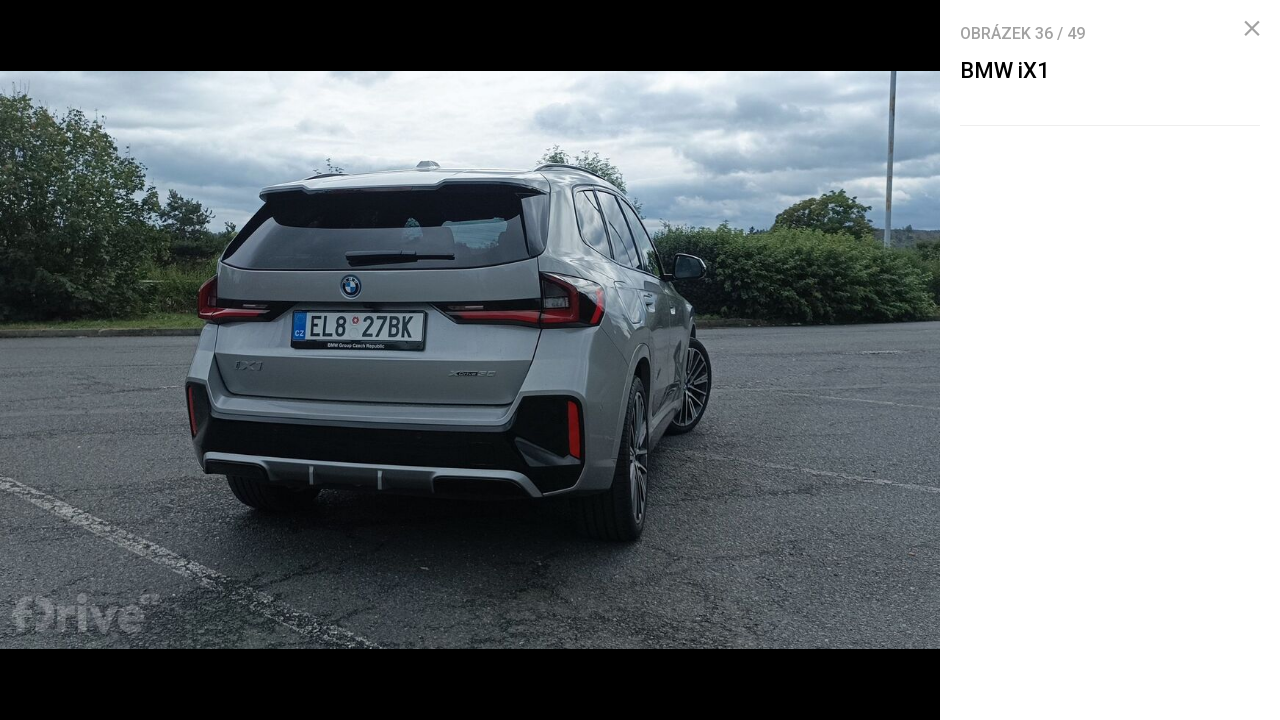

--- FILE ---
content_type: text/html; charset=UTF-8
request_url: https://fdrive.cz/galerie/bmw-ix1-71362/model-bmw-ix1-0
body_size: 5747
content:
<!DOCTYPE html><html lang="cs"><head><meta charset="utf-8"><meta name="author" content="24net s.r.o."><meta name="robots" content="noindex,follow"><title>BMW iX1 | fDrive.cz</title><meta name="description" content=""><meta name="viewport" content="width=device-width,initial-scale=1,user-scalable=yes"><link rel="stylesheet" href="https://cdn.24net.cz/resources/5/css/screen.css?v=9r3n3m" type="text/css"><link rel="canonical" href="https://fdrive.cz/galerie/bmw-ix1-71362/model-bmw-ix1-5"><link rel="apple-touch-icon" sizes="180x180" href="https://cdn.24net.cz/resources/5/icons/apple-touch-icon.png"><link rel="icon" type="image/png" href="https://cdn.24net.cz/resources/5/icons/favicon-32x32.png" sizes="32x32"><link rel="icon" type="image/png" href="https://cdn.24net.cz/resources/5/icons/favicon-16x16.png" sizes="16x16"><link rel="manifest" href="/resources/5/icons/manifest.json"><link rel="mask-icon" href="https://cdn.24net.cz/resources/5/icons/safari-pinned-tab.svg" color="#ff512b"><link rel="shortcut icon" href="https://cdn.24net.cz/resources/5/icons/favicon.ico"><link rel="alternate" href="/rss" type="application/rss+xml" title="fDrive.cz články"><link rel="home" href="/" title="fDrive.cz"><link rel="preconnect" href="https://cdn.24net.cz"><link rel="preconnect" href="https://www.googletagmanager.com"><link rel="preconnect" href="https://pl.24net.cz"><link rel="preconnect" href="https://adservice.google.cz"><link rel="preconnect" href="https://adservice.google.com"><link rel="preconnect" href="https://securepubads.g.doubleclick.net"><meta name="apple-mobile-web-app-title" content="fDrive.cz"><meta name="application-name" content="fDrive.cz"><meta name="msapplication-config" content="https://cdn.24net.cz/resources/5/icons/browserconfig.xml"><meta name="theme-color" content="#ff512b"><meta property="og:url" content="https://fdrive.cz/galerie/bmw-ix1-71362/model-bmw-ix1-5"><meta property="og:type" content="website"><meta property="og:image" name="twitter:image" itemprop="image" content="https://cdn.24net.cz/5/obrazek/bmw-ix1-71362/1200w"><meta property="og:title" name="twitter:title" itemprop="name" content="BMW iX1 | fDrive.cz"><meta property="og:description" name="twitter:description" itemprop="description" content=""><meta property="fb:app_id" content="1238882026184398"><meta property="og:site_name" content="fDrive.cz"><meta property="og:locale" content="cs_CZ"><meta name="twitter:card" content="summary"><meta name="twitter:site" content="fDrivecz"><meta name="twitter:dnt" content="on"><meta name="twitter:domain" content="fdrive.cz"><script type="text/javascript">window["gtag_enable_tcf_support"]=true</script><script src="https://www.googletagmanager.com/gtag/js?id=UA-812513-10" async></script><script src="https://securepubads.g.doubleclick.net/tag/js/gpt.js" async></script><script data-domain="fdrive.cz" src="https://pl.24net.cz/js/script.outbound-links.js" defer></script><script type="text/javascript">var state="f34653819b9d20ecf811c6340886a51e";var loggedIn=0;var projectId=5;var logoName="fdrive";var sez_cz=false;window.dataLayer=window.dataLayer||[];function gtag(){dataLayer.push(arguments);}gtag("js", new Date());gtag("config", "UA-812513-10",{"custom_map":{"dimension1":"tags"}});var googletag=googletag||{};googletag.cmd=googletag.cmd||[];googletag.cmd.push(function(){var gptMapHalfpage=googletag.sizeMapping().addSize([900,400],[[300,600],[300,300],[300,250]]).addSize([0,0],[[300,300],[300,250]]).build();var gptMapHalfpageDesktop=googletag.sizeMapping().addSize([1040,600],[[300,600],[300,300],[300,250]]).addSize([0,0],[]).build();var gptMapBillboard=googletag.sizeMapping().addSize([1020,600],[[1020,250],[1020,310],[970,250],[970,310]]).addSize([970,400],[[970,250],[970,310]]).addSize([0,0],[[300,300],[300,250]]).build();var gptMapParallax=googletag.sizeMapping().addSize([480,400],[[480,300],[480,320]]).addSize([0,0],[[320,480],[300,300],[300,250]]).build();var gptMapParallaxHalfpage=googletag.sizeMapping().addSize([900,400],[[300,600],[300,300],[300,250]]).addSize([0,0],[[320,480],[300,300],[300,250]]).build();var gptMapBranding=googletag.sizeMapping().addSize([1040,600],[[970,250],[1040,226],[1040,250]]).addSize([970,400],[970,250]).addSize([0,0],[300,250]).build();var gptMapBrandingOwn=googletag.sizeMapping().addSize([1040,600],[]).addSize([970,400],[970,250]).addSize([0,0],[300,250]).build();var gptMapRectangle=googletag.sizeMapping().addSize([480,400],[[480,300],[480,320]]).addSize([0,0],[[300,300],[300,250]]).build();var gptMapSquareDesktop=googletag.sizeMapping().addSize([900,400],[[300,300],[300,250]]).addSize([0,0],[]).build();googletag.defineSlot("/8945969/Branding",[[1040,226],[1040,250],[970,250],[300,250]],"pos-00").defineSizeMapping(gptMapBranding).setCollapseEmptyDiv(true).setTargeting("pos",["00"]).addService(googletag.pubads());googletag.defineSlot("/8945969/Halfpage",[[300,600],[300,300],[300,250]],"pos-01").defineSizeMapping(gptMapHalfpage).setCollapseEmptyDiv(true).setTargeting("pos",["01"]).addService(googletag.pubads());googletag.defineSlot("/8945969/Halfpage",[[300,600],[300,300],[300,250]],"pos-02").defineSizeMapping(gptMapHalfpageDesktop).setCollapseEmptyDiv(true).setTargeting("pos",["02"]).addService(googletag.pubads());googletag.defineSlot("/8945969/Billboard",[[1020,250],[1020,310],[970,250],[970,310],[300,300],[300,250]],"pos-05").defineSizeMapping(gptMapBillboard).setCollapseEmptyDiv(true).setTargeting("pos",["05"]).addService(googletag.pubads());googletag.defineSlot("/8945969/Halfpage",[[300,600],[300,300],[300,250]],"pos-06").defineSizeMapping(gptMapHalfpage).setCollapseEmptyDiv(true).setTargeting("pos",["06"]).addService(googletag.pubads());googletag.defineSlot("/8945969/Billboard",[[1020,250],[1020,310],[970,250],[970,310],[300,300],[300,250]],"pos-07").defineSizeMapping(gptMapBillboard).setCollapseEmptyDiv(true).setTargeting("pos",["07"]).addService(googletag.pubads());googletag.defineSlot("/8945969/Rectangle",[[480,300],[480,320],[300,300],[300,250]],"pos-11").defineSizeMapping(gptMapRectangle).setCollapseEmptyDiv(true).setTargeting("pos",["11"]).addService(googletag.pubads());googletag.defineSlot("/8945969/Parallax",[[480,300],[480,320],[320,480],[300,300],[300,250]],"pos-12a").defineSizeMapping(gptMapParallax).setCollapseEmptyDiv(true,true).setTargeting("pos",["12a"]).addService(googletag.pubads());googletag.defineSlot("/8945969/Parallax",[[480,300],[480,320],[320,480],[300,300],[300,250]],"pos-12b").defineSizeMapping(gptMapParallax).setCollapseEmptyDiv(true,true).setTargeting("pos",["12b"]).addService(googletag.pubads());googletag.defineSlot("/8945969/Parallax",[[480,300],[480,320],[320,480],[300,300],[300,250]],"pos-12c").defineSizeMapping(gptMapParallax).setCollapseEmptyDiv(true,true).setTargeting("pos",["12c"]).addService(googletag.pubads());googletag.defineSlot("/8945969/Parallax",[[480,300],[480,320],[320,480],[300,300],[300,250]],"pos-12d").defineSizeMapping(gptMapParallax).setCollapseEmptyDiv(true,true).setTargeting("pos",["12d"]).addService(googletag.pubads());googletag.defineSlot("/8945969/Parallax",[[480,300],[480,320],[320,480],[300,300],[300,250]],"pos-12e").defineSizeMapping(gptMapParallax).setCollapseEmptyDiv(true,true).setTargeting("pos",["12e"]).addService(googletag.pubads());googletag.defineSlot("/8945969/Halfpage",[[300,600],[300,300],[300,250]],"pos-13").defineSizeMapping(gptMapHalfpage).setCollapseEmptyDiv(true).setTargeting("pos",["13"]).addService(googletag.pubads());googletag.defineSlot("/8945969/Halfpage",[[300,600],[300,300],[300,250]],"pos-14").defineSizeMapping(gptMapHalfpage).setCollapseEmptyDiv(true).setTargeting("pos",["14"]).addService(googletag.pubads());googletag.defineSlot("/8945969/Halfpage",[[300,300],[300,250]],"pos-14a").defineSizeMapping(gptMapSquareDesktop).setCollapseEmptyDiv(true).setTargeting("pos",["14a"]).addService(googletag.pubads());googletag.defineSlot("/8945969/Billboard",[[1020,250],[1020,310],[970,250],[970,310],[300,300],[300,250]],"pos-15").defineSizeMapping(gptMapBillboard).setCollapseEmptyDiv(true).setTargeting("pos",["15"]).addService(googletag.pubads());googletag.defineSlot("/8945969/Rectangle",[[480,300]],"pos-20").defineSizeMapping(gptMapRectangle).setCollapseEmptyDiv(true,true).setTargeting("pos",["20"]).addService(googletag.pubads());googletag.defineSlot("/8945969/Halfpage",[[300,600],[300,300],[300,250]],"pos-21").defineSizeMapping(gptMapHalfpageDesktop).setCollapseEmptyDiv(true).setTargeting("pos",["21"]).addService(googletag.pubads());googletag.pubads().setTargeting("project",["fdrive.cz"]);googletag.pubads().enableSingleRequest();googletag.pubads().collapseEmptyDivs();googletag.enableServices();});window.plausible=window.plausible||function(){(window.plausible.q=window.plausible.q||[]).push(arguments)}</script></head><body><div id="body"><div class="galleryPage"><div class="galleryPage__info"><div class="galleryPage__status">Obrázek <span class="galleryPage__status__active">36</span> / <span class="galleryPage__status__total">49</span></div><div class="galleryPage__content"><h2 class="item__title">BMW iX1</h2><div class="item__text"></div></div><span class="galleryPage__zoomIn next-link"><span class="icon icon--zoom_in"></span> Přiblížit obrázek</span><span class="galleryPage__zoomOut next-link"><span class="icon icon--zoom_out"></span> Oddálit obrázek</span><div class="galleryPage__agit"></div><div id="pos-21" data-position="21"  class="bannerMT bannerHalfpage"></div></div><div class="galleryPage__holder"><figure class="galleryPage__stage" data-project-id="5" data-url="model-bmw-ix1-5" data-initial="35" data-flickity='{"pageDots":false,"lazyLoad":1,"wrapAround":true,"setGallerySize":false,"initialIndex":35}'><div class="galleryPage__item"><img src="https://cdn.24net.cz/resources/img/transparent.gif" data-src="https://cdn.24net.cz/5/obrazek/bmw-ix1-xdrive30-66996/1920w" data-srcset="https://cdn.24net.cz/5/obrazek/bmw-ix1-xdrive30-66996 2560w, https://cdn.24net.cz/5/obrazek/bmw-ix1-xdrive30-66996/2560w 2560w, https://cdn.24net.cz/5/obrazek/bmw-ix1-xdrive30-66996/1920w 1920w, https://cdn.24net.cz/5/obrazek/bmw-ix1-xdrive30-66996/1280w 1280w, https://cdn.24net.cz/5/obrazek/bmw-ix1-xdrive30-66996/852w 852w, https://cdn.24net.cz/5/obrazek/bmw-ix1-xdrive30-66996/460w 460w" class="ll-img" sizes="(min-width: 1041px) calc(100vw - 340px), 100vw" data-project-id="5" data-url="bmw-ix1-xdrive30-66996" data-width="2560" data-height="1707" data-model="bmw-ix1" data-title="BMW iX1 xDrive30" data-descr="" data-copy="fDrive.cz" alt="BMW iX1 xDrive30" /></div><div class="galleryPage__item"><img src="https://cdn.24net.cz/resources/img/transparent.gif" data-src="https://cdn.24net.cz/5/obrazek/bmw-ix1-71372/1920w" data-srcset="https://cdn.24net.cz/5/obrazek/bmw-ix1-71372 2000w, https://cdn.24net.cz/5/obrazek/bmw-ix1-71372/1920w 1920w, https://cdn.24net.cz/5/obrazek/bmw-ix1-71372/1280w 1280w, https://cdn.24net.cz/5/obrazek/bmw-ix1-71372/852w 852w, https://cdn.24net.cz/5/obrazek/bmw-ix1-71372/460w 460w" class="ll-img" sizes="(min-width: 1041px) calc(100vw - 340px), 100vw" data-project-id="5" data-url="bmw-ix1-71372" data-width="2000" data-height="1496" data-model="bmw-ix1" data-title="BMW iX1" data-descr="" data-copy="fDrive.cz" alt="BMW iX1" /></div><div class="galleryPage__item"><img src="https://cdn.24net.cz/resources/img/transparent.gif" data-src="https://cdn.24net.cz/5/obrazek/bmw-ix1-67013/1920w" data-srcset="https://cdn.24net.cz/5/obrazek/bmw-ix1-67013 2560w, https://cdn.24net.cz/5/obrazek/bmw-ix1-67013/2560w 2560w, https://cdn.24net.cz/5/obrazek/bmw-ix1-67013/1920w 1920w, https://cdn.24net.cz/5/obrazek/bmw-ix1-67013/1280w 1280w, https://cdn.24net.cz/5/obrazek/bmw-ix1-67013/852w 852w, https://cdn.24net.cz/5/obrazek/bmw-ix1-67013/460w 460w" class="ll-img" sizes="(min-width: 1041px) calc(100vw - 340px), 100vw" data-project-id="5" data-url="bmw-ix1-67013" data-width="2560" data-height="1441" data-model="bmw-ix1" data-title="BMW iX1" data-descr="Spotřeba" data-copy="fDrive.cz" alt="BMW iX1" /></div><div class="galleryPage__item"><img src="https://cdn.24net.cz/resources/img/transparent.gif" data-src="https://cdn.24net.cz/5/obrazek/bmw-ix1-xdrive30-66998/1920w" data-srcset="https://cdn.24net.cz/5/obrazek/bmw-ix1-xdrive30-66998 2276w, https://cdn.24net.cz/5/obrazek/bmw-ix1-xdrive30-66998/1920w 1920w, https://cdn.24net.cz/5/obrazek/bmw-ix1-xdrive30-66998/1280w 1280w, https://cdn.24net.cz/5/obrazek/bmw-ix1-xdrive30-66998/852w 852w, https://cdn.24net.cz/5/obrazek/bmw-ix1-xdrive30-66998/460w 460w" class="ll-img" sizes="(min-width: 1041px) calc(100vw - 340px), 100vw" data-project-id="5" data-url="bmw-ix1-xdrive30-66998" data-width="2276" data-height="1707" data-model="bmw-ix1" data-title="BMW iX1 xDrive30" data-descr="" data-copy="fDrive.cz" alt="BMW iX1 xDrive30" /></div><div class="galleryPage__item"><img src="https://cdn.24net.cz/resources/img/transparent.gif" data-src="https://cdn.24net.cz/5/obrazek/bmw-ix1-71374/1920w" data-srcset="https://cdn.24net.cz/5/obrazek/bmw-ix1-71374 2282w, https://cdn.24net.cz/5/obrazek/bmw-ix1-71374/1920w 1920w, https://cdn.24net.cz/5/obrazek/bmw-ix1-71374/1280w 1280w, https://cdn.24net.cz/5/obrazek/bmw-ix1-71374/852w 852w, https://cdn.24net.cz/5/obrazek/bmw-ix1-71374/460w 460w" class="ll-img" sizes="(min-width: 1041px) calc(100vw - 340px), 100vw" data-project-id="5" data-url="bmw-ix1-71374" data-width="2282" data-height="1707" data-model="bmw-ix1" data-title="BMW iX1" data-descr="" data-copy="fDrive.cz" alt="BMW iX1" /></div><div class="galleryPage__item"><img src="https://cdn.24net.cz/resources/img/transparent.gif" data-src="https://cdn.24net.cz/5/obrazek/bmw-ix1-71359/1920w" data-srcset="https://cdn.24net.cz/5/obrazek/bmw-ix1-71359 1784w, https://cdn.24net.cz/5/obrazek/bmw-ix1-71359/1280w 1280w, https://cdn.24net.cz/5/obrazek/bmw-ix1-71359/852w 852w, https://cdn.24net.cz/5/obrazek/bmw-ix1-71359/460w 460w" class="ll-img" sizes="(min-width: 1041px) calc(100vw - 340px), 100vw" data-project-id="5" data-url="bmw-ix1-71359" data-width="1784" data-height="1342" data-model="bmw-ix1" data-title="BMW iX1" data-descr="" data-copy="fDrive.cz" alt="BMW iX1" /></div><div class="galleryPage__item"><img src="https://cdn.24net.cz/resources/img/transparent.gif" data-src="https://cdn.24net.cz/5/obrazek/bmw-ix1-71376/1920w" data-srcset="https://cdn.24net.cz/5/obrazek/bmw-ix1-71376 2200w, https://cdn.24net.cz/5/obrazek/bmw-ix1-71376/1920w 1920w, https://cdn.24net.cz/5/obrazek/bmw-ix1-71376/1280w 1280w, https://cdn.24net.cz/5/obrazek/bmw-ix1-71376/852w 852w, https://cdn.24net.cz/5/obrazek/bmw-ix1-71376/460w 460w" class="ll-img" sizes="(min-width: 1041px) calc(100vw - 340px), 100vw" data-project-id="5" data-url="bmw-ix1-71376" data-width="2200" data-height="1646" data-model="bmw-ix1" data-title="BMW iX1" data-descr="" data-copy="fDrive.cz" alt="BMW iX1" /></div><div class="galleryPage__item"><img src="https://cdn.24net.cz/resources/img/transparent.gif" data-src="https://cdn.24net.cz/5/obrazek/bmw-ix1-67000/1920w" data-srcset="https://cdn.24net.cz/5/obrazek/bmw-ix1-67000 2276w, https://cdn.24net.cz/5/obrazek/bmw-ix1-67000/1920w 1920w, https://cdn.24net.cz/5/obrazek/bmw-ix1-67000/1280w 1280w, https://cdn.24net.cz/5/obrazek/bmw-ix1-67000/852w 852w, https://cdn.24net.cz/5/obrazek/bmw-ix1-67000/460w 460w" class="ll-img" sizes="(min-width: 1041px) calc(100vw - 340px), 100vw" data-project-id="5" data-url="bmw-ix1-67000" data-width="2276" data-height="1707" data-model="bmw-ix1" data-title="BMW iX1" data-descr="Interiér" data-copy="fDrive.cz" alt="BMW iX1" /></div><div class="galleryPage__item"><img src="https://cdn.24net.cz/resources/img/transparent.gif" data-src="https://cdn.24net.cz/5/obrazek/bmw-ix1-xdrive30-66985/1920w" data-srcset="https://cdn.24net.cz/5/obrazek/bmw-ix1-xdrive30-66985 2560w, https://cdn.24net.cz/5/obrazek/bmw-ix1-xdrive30-66985/2560w 2560w, https://cdn.24net.cz/5/obrazek/bmw-ix1-xdrive30-66985/1920w 1920w, https://cdn.24net.cz/5/obrazek/bmw-ix1-xdrive30-66985/1280w 1280w, https://cdn.24net.cz/5/obrazek/bmw-ix1-xdrive30-66985/852w 852w, https://cdn.24net.cz/5/obrazek/bmw-ix1-xdrive30-66985/460w 460w" class="ll-img" sizes="(min-width: 1041px) calc(100vw - 340px), 100vw" data-project-id="5" data-url="bmw-ix1-xdrive30-66985" data-width="2560" data-height="1707" data-model="bmw-ix1" data-title="BMW iX1 xDrive30" data-descr="" data-copy="fDrive.cz" alt="BMW iX1 xDrive30" /></div><div class="galleryPage__item"><img src="https://cdn.24net.cz/resources/img/transparent.gif" data-src="https://cdn.24net.cz/5/obrazek/bmw-ix1-71361/1920w" data-srcset="https://cdn.24net.cz/5/obrazek/bmw-ix1-71361 1861w, https://cdn.24net.cz/5/obrazek/bmw-ix1-71361/1920w 1920w, https://cdn.24net.cz/5/obrazek/bmw-ix1-71361/1280w 1280w, https://cdn.24net.cz/5/obrazek/bmw-ix1-71361/852w 852w, https://cdn.24net.cz/5/obrazek/bmw-ix1-71361/460w 460w" class="ll-img" sizes="(min-width: 1041px) calc(100vw - 340px), 100vw" data-project-id="5" data-url="bmw-ix1-71361" data-width="1861" data-height="1313" data-model="bmw-ix1" data-title="BMW iX1" data-descr="" data-copy="fDrive.cz" alt="BMW iX1" /></div><div class="galleryPage__item"><img src="https://cdn.24net.cz/resources/img/transparent.gif" data-src="https://cdn.24net.cz/5/obrazek/bmw-ix1-67002/1920w" data-srcset="https://cdn.24net.cz/5/obrazek/bmw-ix1-67002 2560w, https://cdn.24net.cz/5/obrazek/bmw-ix1-67002/2560w 2560w, https://cdn.24net.cz/5/obrazek/bmw-ix1-67002/1920w 1920w, https://cdn.24net.cz/5/obrazek/bmw-ix1-67002/1280w 1280w, https://cdn.24net.cz/5/obrazek/bmw-ix1-67002/852w 852w, https://cdn.24net.cz/5/obrazek/bmw-ix1-67002/460w 460w" class="ll-img" sizes="(min-width: 1041px) calc(100vw - 340px), 100vw" data-project-id="5" data-url="bmw-ix1-67002" data-width="2560" data-height="1707" data-model="bmw-ix1" data-title="BMW iX1" data-descr="Interiér" data-copy="fDrive.cz" alt="BMW iX1" /></div><div class="galleryPage__item"><img src="https://cdn.24net.cz/resources/img/transparent.gif" data-src="https://cdn.24net.cz/5/obrazek/bmw-ix1-xdrive30-66987/1920w" data-srcset="https://cdn.24net.cz/5/obrazek/bmw-ix1-xdrive30-66987 2560w, https://cdn.24net.cz/5/obrazek/bmw-ix1-xdrive30-66987/2560w 2560w, https://cdn.24net.cz/5/obrazek/bmw-ix1-xdrive30-66987/1920w 1920w, https://cdn.24net.cz/5/obrazek/bmw-ix1-xdrive30-66987/1280w 1280w, https://cdn.24net.cz/5/obrazek/bmw-ix1-xdrive30-66987/852w 852w, https://cdn.24net.cz/5/obrazek/bmw-ix1-xdrive30-66987/460w 460w" class="ll-img" sizes="(min-width: 1041px) calc(100vw - 340px), 100vw" data-project-id="5" data-url="bmw-ix1-xdrive30-66987" data-width="2560" data-height="1707" data-model="bmw-ix1" data-title="BMW iX1 xDrive30" data-descr="" data-copy="fDrive.cz" alt="BMW iX1 xDrive30" /></div><div class="galleryPage__item"><img src="https://cdn.24net.cz/resources/img/transparent.gif" data-src="https://cdn.24net.cz/5/obrazek/bmw-ix1-71363/1920w" data-srcset="https://cdn.24net.cz/5/obrazek/bmw-ix1-71363 1980w, https://cdn.24net.cz/5/obrazek/bmw-ix1-71363/1920w 1920w, https://cdn.24net.cz/5/obrazek/bmw-ix1-71363/1280w 1280w, https://cdn.24net.cz/5/obrazek/bmw-ix1-71363/852w 852w, https://cdn.24net.cz/5/obrazek/bmw-ix1-71363/460w 460w" class="ll-img" sizes="(min-width: 1041px) calc(100vw - 340px), 100vw" data-project-id="5" data-url="bmw-ix1-71363" data-width="1980" data-height="1259" data-model="bmw-ix1" data-title="BMW iX1" data-descr="" data-copy="fDrive.cz" alt="BMW iX1" /></div><div class="galleryPage__item"><img src="https://cdn.24net.cz/resources/img/transparent.gif" data-src="https://cdn.24net.cz/5/obrazek/bmw-ix1-67004/1920w" data-srcset="https://cdn.24net.cz/5/obrazek/bmw-ix1-67004 2560w, https://cdn.24net.cz/5/obrazek/bmw-ix1-67004/2560w 2560w, https://cdn.24net.cz/5/obrazek/bmw-ix1-67004/1920w 1920w, https://cdn.24net.cz/5/obrazek/bmw-ix1-67004/1280w 1280w, https://cdn.24net.cz/5/obrazek/bmw-ix1-67004/852w 852w, https://cdn.24net.cz/5/obrazek/bmw-ix1-67004/460w 460w" class="ll-img" sizes="(min-width: 1041px) calc(100vw - 340px), 100vw" data-project-id="5" data-url="bmw-ix1-67004" data-width="2560" data-height="1707" data-model="bmw-ix1" data-title="BMW iX1" data-descr="Interiér" data-copy="fDrive.cz" alt="BMW iX1" /></div><div class="galleryPage__item"><img src="https://cdn.24net.cz/resources/img/transparent.gif" data-src="https://cdn.24net.cz/5/obrazek/bmw-ix1-xdrive30-66989/1920w" data-srcset="https://cdn.24net.cz/5/obrazek/bmw-ix1-xdrive30-66989 2560w, https://cdn.24net.cz/5/obrazek/bmw-ix1-xdrive30-66989/2560w 2560w, https://cdn.24net.cz/5/obrazek/bmw-ix1-xdrive30-66989/1920w 1920w, https://cdn.24net.cz/5/obrazek/bmw-ix1-xdrive30-66989/1280w 1280w, https://cdn.24net.cz/5/obrazek/bmw-ix1-xdrive30-66989/852w 852w, https://cdn.24net.cz/5/obrazek/bmw-ix1-xdrive30-66989/460w 460w" class="ll-img" sizes="(min-width: 1041px) calc(100vw - 340px), 100vw" data-project-id="5" data-url="bmw-ix1-xdrive30-66989" data-width="2560" data-height="1707" data-model="bmw-ix1" data-title="BMW iX1 xDrive30" data-descr="" data-copy="fDrive.cz" alt="BMW iX1 xDrive30" /></div><div class="galleryPage__item"><img src="https://cdn.24net.cz/resources/img/transparent.gif" data-src="https://cdn.24net.cz/5/obrazek/bmw-ix1-71365/1920w" data-srcset="https://cdn.24net.cz/5/obrazek/bmw-ix1-71365 1586w, https://cdn.24net.cz/5/obrazek/bmw-ix1-71365/1280w 1280w, https://cdn.24net.cz/5/obrazek/bmw-ix1-71365/852w 852w, https://cdn.24net.cz/5/obrazek/bmw-ix1-71365/460w 460w" class="ll-img" sizes="(min-width: 1041px) calc(100vw - 340px), 100vw" data-project-id="5" data-url="bmw-ix1-71365" data-width="1586" data-height="1240" data-model="bmw-ix1" data-title="BMW iX1" data-descr="" data-copy="fDrive.cz" alt="BMW iX1" /></div><div class="galleryPage__item"><img src="https://cdn.24net.cz/resources/img/transparent.gif" data-src="https://cdn.24net.cz/5/obrazek/bmw-ix1-67006/1920w" data-srcset="https://cdn.24net.cz/5/obrazek/bmw-ix1-67006 2276w, https://cdn.24net.cz/5/obrazek/bmw-ix1-67006/1920w 1920w, https://cdn.24net.cz/5/obrazek/bmw-ix1-67006/1280w 1280w, https://cdn.24net.cz/5/obrazek/bmw-ix1-67006/852w 852w, https://cdn.24net.cz/5/obrazek/bmw-ix1-67006/460w 460w" class="ll-img" sizes="(min-width: 1041px) calc(100vw - 340px), 100vw" data-project-id="5" data-url="bmw-ix1-67006" data-width="2276" data-height="1707" data-model="bmw-ix1" data-title="BMW iX1" data-descr="Interiér" data-copy="fDrive.cz" alt="BMW iX1" /></div><div class="galleryPage__item"><img src="https://cdn.24net.cz/resources/img/transparent.gif" data-src="https://cdn.24net.cz/5/obrazek/bmw-ix1-xdrive30-66991/1920w" data-srcset="https://cdn.24net.cz/5/obrazek/bmw-ix1-xdrive30-66991 2560w, https://cdn.24net.cz/5/obrazek/bmw-ix1-xdrive30-66991/2560w 2560w, https://cdn.24net.cz/5/obrazek/bmw-ix1-xdrive30-66991/1920w 1920w, https://cdn.24net.cz/5/obrazek/bmw-ix1-xdrive30-66991/1280w 1280w, https://cdn.24net.cz/5/obrazek/bmw-ix1-xdrive30-66991/852w 852w, https://cdn.24net.cz/5/obrazek/bmw-ix1-xdrive30-66991/460w 460w" class="ll-img" sizes="(min-width: 1041px) calc(100vw - 340px), 100vw" data-project-id="5" data-url="bmw-ix1-xdrive30-66991" data-width="2560" data-height="1707" data-model="bmw-ix1" data-title="BMW iX1 xDrive30" data-descr="" data-copy="fDrive.cz" alt="BMW iX1 xDrive30" /></div><div class="galleryPage__item"><img src="https://cdn.24net.cz/resources/img/transparent.gif" data-src="https://cdn.24net.cz/5/obrazek/bmw-ix1-71367/1920w" data-srcset="https://cdn.24net.cz/5/obrazek/bmw-ix1-71367 2282w, https://cdn.24net.cz/5/obrazek/bmw-ix1-71367/1920w 1920w, https://cdn.24net.cz/5/obrazek/bmw-ix1-71367/1280w 1280w, https://cdn.24net.cz/5/obrazek/bmw-ix1-71367/852w 852w, https://cdn.24net.cz/5/obrazek/bmw-ix1-71367/460w 460w" class="ll-img" sizes="(min-width: 1041px) calc(100vw - 340px), 100vw" data-project-id="5" data-url="bmw-ix1-71367" data-width="2282" data-height="1707" data-model="bmw-ix1" data-title="BMW iX1" data-descr="" data-copy="fDrive.cz" alt="BMW iX1" /></div><div class="galleryPage__item"><img src="https://cdn.24net.cz/resources/img/transparent.gif" data-src="https://cdn.24net.cz/5/obrazek/bmw-ix1-67008/1920w" data-srcset="https://cdn.24net.cz/5/obrazek/bmw-ix1-67008 2276w, https://cdn.24net.cz/5/obrazek/bmw-ix1-67008/1920w 1920w, https://cdn.24net.cz/5/obrazek/bmw-ix1-67008/1280w 1280w, https://cdn.24net.cz/5/obrazek/bmw-ix1-67008/852w 852w, https://cdn.24net.cz/5/obrazek/bmw-ix1-67008/460w 460w" class="ll-img" sizes="(min-width: 1041px) calc(100vw - 340px), 100vw" data-project-id="5" data-url="bmw-ix1-67008" data-width="2276" data-height="1707" data-model="bmw-ix1" data-title="BMW iX1" data-descr="Interiér" data-copy="fDrive.cz" alt="BMW iX1" /></div><div class="galleryPage__item"><img src="https://cdn.24net.cz/resources/img/transparent.gif" data-src="https://cdn.24net.cz/5/obrazek/bmw-ix1-xdrive30-66993/1920w" data-srcset="https://cdn.24net.cz/5/obrazek/bmw-ix1-xdrive30-66993 2560w, https://cdn.24net.cz/5/obrazek/bmw-ix1-xdrive30-66993/2560w 2560w, https://cdn.24net.cz/5/obrazek/bmw-ix1-xdrive30-66993/1920w 1920w, https://cdn.24net.cz/5/obrazek/bmw-ix1-xdrive30-66993/1280w 1280w, https://cdn.24net.cz/5/obrazek/bmw-ix1-xdrive30-66993/852w 852w, https://cdn.24net.cz/5/obrazek/bmw-ix1-xdrive30-66993/460w 460w" class="ll-img" sizes="(min-width: 1041px) calc(100vw - 340px), 100vw" data-project-id="5" data-url="bmw-ix1-xdrive30-66993" data-width="2560" data-height="1707" data-model="bmw-ix1" data-title="BMW iX1 xDrive30" data-descr="" data-copy="fDrive.cz" alt="BMW iX1 xDrive30" /></div><div class="galleryPage__item"><img src="https://cdn.24net.cz/resources/img/transparent.gif" data-src="https://cdn.24net.cz/5/obrazek/bmw-ix1-71369/1920w" data-srcset="https://cdn.24net.cz/5/obrazek/bmw-ix1-71369 1718w, https://cdn.24net.cz/5/obrazek/bmw-ix1-71369/1280w 1280w, https://cdn.24net.cz/5/obrazek/bmw-ix1-71369/852w 852w, https://cdn.24net.cz/5/obrazek/bmw-ix1-71369/460w 460w" class="ll-img" sizes="(min-width: 1041px) calc(100vw - 340px), 100vw" data-project-id="5" data-url="bmw-ix1-71369" data-width="1718" data-height="1329" data-model="bmw-ix1" data-title="BMW iX1" data-descr="" data-copy="fDrive.cz" alt="BMW iX1" /></div><div class="galleryPage__item"><img src="https://cdn.24net.cz/resources/img/transparent.gif" data-src="https://cdn.24net.cz/5/obrazek/bmw-ix1-67010/1920w" data-srcset="https://cdn.24net.cz/5/obrazek/bmw-ix1-67010 2276w, https://cdn.24net.cz/5/obrazek/bmw-ix1-67010/1920w 1920w, https://cdn.24net.cz/5/obrazek/bmw-ix1-67010/1280w 1280w, https://cdn.24net.cz/5/obrazek/bmw-ix1-67010/852w 852w, https://cdn.24net.cz/5/obrazek/bmw-ix1-67010/460w 460w" class="ll-img" sizes="(min-width: 1041px) calc(100vw - 340px), 100vw" data-project-id="5" data-url="bmw-ix1-67010" data-width="2276" data-height="1707" data-model="bmw-ix1" data-title="BMW iX1" data-descr="Zavazadlový prostor" data-copy="fDrive.cz" alt="BMW iX1" /></div><div class="galleryPage__item"><img src="https://cdn.24net.cz/resources/img/transparent.gif" data-src="https://cdn.24net.cz/5/obrazek/bmw-ix1-xdrive30-66995/1920w" data-srcset="https://cdn.24net.cz/5/obrazek/bmw-ix1-xdrive30-66995 2560w, https://cdn.24net.cz/5/obrazek/bmw-ix1-xdrive30-66995/2560w 2560w, https://cdn.24net.cz/5/obrazek/bmw-ix1-xdrive30-66995/1920w 1920w, https://cdn.24net.cz/5/obrazek/bmw-ix1-xdrive30-66995/1280w 1280w, https://cdn.24net.cz/5/obrazek/bmw-ix1-xdrive30-66995/852w 852w, https://cdn.24net.cz/5/obrazek/bmw-ix1-xdrive30-66995/460w 460w" class="ll-img" sizes="(min-width: 1041px) calc(100vw - 340px), 100vw" data-project-id="5" data-url="bmw-ix1-xdrive30-66995" data-width="2560" data-height="1707" data-model="bmw-ix1" data-title="BMW iX1 xDrive30" data-descr="" data-copy="fDrive.cz" alt="BMW iX1 xDrive30" /></div><div class="galleryPage__item"><img src="https://cdn.24net.cz/resources/img/transparent.gif" data-src="https://cdn.24net.cz/5/obrazek/bmw-ix1-71371/1920w" data-srcset="https://cdn.24net.cz/5/obrazek/bmw-ix1-71371 2139w, https://cdn.24net.cz/5/obrazek/bmw-ix1-71371/1920w 1920w, https://cdn.24net.cz/5/obrazek/bmw-ix1-71371/1280w 1280w, https://cdn.24net.cz/5/obrazek/bmw-ix1-71371/852w 852w, https://cdn.24net.cz/5/obrazek/bmw-ix1-71371/460w 460w" class="ll-img" sizes="(min-width: 1041px) calc(100vw - 340px), 100vw" data-project-id="5" data-url="bmw-ix1-71371" data-width="2139" data-height="1311" data-model="bmw-ix1" data-title="BMW iX1" data-descr="" data-copy="fDrive.cz" alt="BMW iX1" /></div><div class="galleryPage__item"><img src="https://cdn.24net.cz/resources/img/transparent.gif" data-src="https://cdn.24net.cz/5/obrazek/bmw-ix1-67012/1920w" data-srcset="https://cdn.24net.cz/5/obrazek/bmw-ix1-67012 2560w, https://cdn.24net.cz/5/obrazek/bmw-ix1-67012/2560w 2560w, https://cdn.24net.cz/5/obrazek/bmw-ix1-67012/1920w 1920w, https://cdn.24net.cz/5/obrazek/bmw-ix1-67012/1280w 1280w, https://cdn.24net.cz/5/obrazek/bmw-ix1-67012/852w 852w, https://cdn.24net.cz/5/obrazek/bmw-ix1-67012/460w 460w" class="ll-img" sizes="(min-width: 1041px) calc(100vw - 340px), 100vw" data-project-id="5" data-url="bmw-ix1-67012" data-width="2560" data-height="1441" data-model="bmw-ix1" data-title="BMW iX1" data-descr="Spotřeba" data-copy="fDrive.cz" alt="BMW iX1" /></div><div class="galleryPage__item"><img src="https://cdn.24net.cz/resources/img/transparent.gif" data-src="https://cdn.24net.cz/5/obrazek/bmw-ix1-xdrive30-66997/1920w" data-srcset="https://cdn.24net.cz/5/obrazek/bmw-ix1-xdrive30-66997 2560w, https://cdn.24net.cz/5/obrazek/bmw-ix1-xdrive30-66997/2560w 2560w, https://cdn.24net.cz/5/obrazek/bmw-ix1-xdrive30-66997/1920w 1920w, https://cdn.24net.cz/5/obrazek/bmw-ix1-xdrive30-66997/1280w 1280w, https://cdn.24net.cz/5/obrazek/bmw-ix1-xdrive30-66997/852w 852w, https://cdn.24net.cz/5/obrazek/bmw-ix1-xdrive30-66997/460w 460w" class="ll-img" sizes="(min-width: 1041px) calc(100vw - 340px), 100vw" data-project-id="5" data-url="bmw-ix1-xdrive30-66997" data-width="2560" data-height="1707" data-model="bmw-ix1" data-title="BMW iX1 xDrive30" data-descr="" data-copy="fDrive.cz" alt="BMW iX1 xDrive30" /></div><div class="galleryPage__item"><img src="https://cdn.24net.cz/resources/img/transparent.gif" data-src="https://cdn.24net.cz/5/obrazek/bmw-ix1-71373/1920w" data-srcset="https://cdn.24net.cz/5/obrazek/bmw-ix1-71373 2200w, https://cdn.24net.cz/5/obrazek/bmw-ix1-71373/1920w 1920w, https://cdn.24net.cz/5/obrazek/bmw-ix1-71373/1280w 1280w, https://cdn.24net.cz/5/obrazek/bmw-ix1-71373/852w 852w, https://cdn.24net.cz/5/obrazek/bmw-ix1-71373/460w 460w" class="ll-img" sizes="(min-width: 1041px) calc(100vw - 340px), 100vw" data-project-id="5" data-url="bmw-ix1-71373" data-width="2200" data-height="1646" data-model="bmw-ix1" data-title="BMW iX1" data-descr="" data-copy="fDrive.cz" alt="BMW iX1" /></div><div class="galleryPage__item"><img src="https://cdn.24net.cz/resources/img/transparent.gif" data-src="https://cdn.24net.cz/5/obrazek/bmw-ix1-67014/1920w" data-srcset="https://cdn.24net.cz/5/obrazek/bmw-ix1-67014 2560w, https://cdn.24net.cz/5/obrazek/bmw-ix1-67014/2560w 2560w, https://cdn.24net.cz/5/obrazek/bmw-ix1-67014/1920w 1920w, https://cdn.24net.cz/5/obrazek/bmw-ix1-67014/1280w 1280w, https://cdn.24net.cz/5/obrazek/bmw-ix1-67014/852w 852w, https://cdn.24net.cz/5/obrazek/bmw-ix1-67014/460w 460w" class="ll-img" sizes="(min-width: 1041px) calc(100vw - 340px), 100vw" data-project-id="5" data-url="bmw-ix1-67014" data-width="2560" data-height="1441" data-model="bmw-ix1" data-title="BMW iX1" data-descr="Spotřeba" data-copy="fDrive.cz" alt="BMW iX1" /></div><div class="galleryPage__item"><img src="https://cdn.24net.cz/resources/img/transparent.gif" data-src="https://cdn.24net.cz/5/obrazek/bmw-ix1-66999/1920w" data-srcset="https://cdn.24net.cz/5/obrazek/bmw-ix1-66999 2560w, https://cdn.24net.cz/5/obrazek/bmw-ix1-66999/2560w 2560w, https://cdn.24net.cz/5/obrazek/bmw-ix1-66999/1920w 1920w, https://cdn.24net.cz/5/obrazek/bmw-ix1-66999/1280w 1280w, https://cdn.24net.cz/5/obrazek/bmw-ix1-66999/852w 852w, https://cdn.24net.cz/5/obrazek/bmw-ix1-66999/460w 460w" class="ll-img" sizes="(min-width: 1041px) calc(100vw - 340px), 100vw" data-project-id="5" data-url="bmw-ix1-66999" data-width="2560" data-height="1707" data-model="bmw-ix1" data-title="BMW iX1" data-descr="Interiér" data-copy="fDrive.cz" alt="BMW iX1" /></div><div class="galleryPage__item"><img src="https://cdn.24net.cz/resources/img/transparent.gif" data-src="https://cdn.24net.cz/5/obrazek/bmw-ix1-71375/1920w" data-srcset="https://cdn.24net.cz/5/obrazek/bmw-ix1-71375 2200w, https://cdn.24net.cz/5/obrazek/bmw-ix1-71375/1920w 1920w, https://cdn.24net.cz/5/obrazek/bmw-ix1-71375/1280w 1280w, https://cdn.24net.cz/5/obrazek/bmw-ix1-71375/852w 852w, https://cdn.24net.cz/5/obrazek/bmw-ix1-71375/460w 460w" class="ll-img" sizes="(min-width: 1041px) calc(100vw - 340px), 100vw" data-project-id="5" data-url="bmw-ix1-71375" data-width="2200" data-height="1646" data-model="bmw-ix1" data-title="BMW iX1" data-descr="" data-copy="fDrive.cz" alt="BMW iX1" /></div><div class="galleryPage__item"><img src="https://cdn.24net.cz/resources/img/transparent.gif" data-src="https://cdn.24net.cz/5/obrazek/bmw-ix1-71360/1920w" data-srcset="https://cdn.24net.cz/5/obrazek/bmw-ix1-71360 1893w, https://cdn.24net.cz/5/obrazek/bmw-ix1-71360/1920w 1920w, https://cdn.24net.cz/5/obrazek/bmw-ix1-71360/1280w 1280w, https://cdn.24net.cz/5/obrazek/bmw-ix1-71360/852w 852w, https://cdn.24net.cz/5/obrazek/bmw-ix1-71360/460w 460w" class="ll-img" sizes="(min-width: 1041px) calc(100vw - 340px), 100vw" data-project-id="5" data-url="bmw-ix1-71360" data-width="1893" data-height="1584" data-model="bmw-ix1" data-title="BMW iX1" data-descr="" data-copy="fDrive.cz" alt="BMW iX1" /></div><div class="galleryPage__item"><img src="https://cdn.24net.cz/resources/img/transparent.gif" data-src="https://cdn.24net.cz/5/obrazek/bmw-ix1-71377/1920w" data-srcset="https://cdn.24net.cz/5/obrazek/bmw-ix1-71377 2282w, https://cdn.24net.cz/5/obrazek/bmw-ix1-71377/1920w 1920w, https://cdn.24net.cz/5/obrazek/bmw-ix1-71377/1280w 1280w, https://cdn.24net.cz/5/obrazek/bmw-ix1-71377/852w 852w, https://cdn.24net.cz/5/obrazek/bmw-ix1-71377/460w 460w" class="ll-img" sizes="(min-width: 1041px) calc(100vw - 340px), 100vw" data-project-id="5" data-url="bmw-ix1-71377" data-width="2282" data-height="1707" data-model="bmw-ix1" data-title="BMW iX1" data-descr="" data-copy="fDrive.cz" alt="BMW iX1" /></div><div class="galleryPage__item"><img src="https://cdn.24net.cz/resources/img/transparent.gif" data-src="https://cdn.24net.cz/5/obrazek/bmw-ix1-67001/1920w" data-srcset="https://cdn.24net.cz/5/obrazek/bmw-ix1-67001 2276w, https://cdn.24net.cz/5/obrazek/bmw-ix1-67001/1920w 1920w, https://cdn.24net.cz/5/obrazek/bmw-ix1-67001/1280w 1280w, https://cdn.24net.cz/5/obrazek/bmw-ix1-67001/852w 852w, https://cdn.24net.cz/5/obrazek/bmw-ix1-67001/460w 460w" class="ll-img" sizes="(min-width: 1041px) calc(100vw - 340px), 100vw" data-project-id="5" data-url="bmw-ix1-67001" data-width="2276" data-height="1707" data-model="bmw-ix1" data-title="BMW iX1" data-descr="Interiér" data-copy="fDrive.cz" alt="BMW iX1" /></div><div class="galleryPage__item"><img src="https://cdn.24net.cz/resources/img/transparent.gif" data-src="https://cdn.24net.cz/5/obrazek/bmw-ix1-xdrive30-66986/1920w" data-srcset="https://cdn.24net.cz/5/obrazek/bmw-ix1-xdrive30-66986 2276w, https://cdn.24net.cz/5/obrazek/bmw-ix1-xdrive30-66986/1920w 1920w, https://cdn.24net.cz/5/obrazek/bmw-ix1-xdrive30-66986/1280w 1280w, https://cdn.24net.cz/5/obrazek/bmw-ix1-xdrive30-66986/852w 852w, https://cdn.24net.cz/5/obrazek/bmw-ix1-xdrive30-66986/460w 460w" class="ll-img" sizes="(min-width: 1041px) calc(100vw - 340px), 100vw" data-project-id="5" data-url="bmw-ix1-xdrive30-66986" data-width="2276" data-height="1707" data-model="bmw-ix1" data-title="BMW iX1 xDrive30" data-descr="" data-copy="fDrive.cz" alt="BMW iX1 xDrive30" /></div><div class="galleryPage__item"><img src="https://cdn.24net.cz/5/obrazek/bmw-ix1-71362/1920w" srcset="https://cdn.24net.cz/5/obrazek/bmw-ix1-71362 2022w, https://cdn.24net.cz/5/obrazek/bmw-ix1-71362/1920w 1920w, https://cdn.24net.cz/5/obrazek/bmw-ix1-71362/1280w 1280w, https://cdn.24net.cz/5/obrazek/bmw-ix1-71362/852w 852w, https://cdn.24net.cz/5/obrazek/bmw-ix1-71362/460w 460w" class="flickity-lazyloaded" sizes="(min-width: 1041px) calc(100vw - 340px), 100vw" data-project-id="5" data-url="bmw-ix1-71362" data-width="2022" data-height="1242" data-model="bmw-ix1" data-title="BMW iX1" data-descr="" data-copy="fDrive.cz" alt="BMW iX1" /></div><div class="galleryPage__item"><img src="https://cdn.24net.cz/resources/img/transparent.gif" data-src="https://cdn.24net.cz/5/obrazek/bmw-ix1-67003/1920w" data-srcset="https://cdn.24net.cz/5/obrazek/bmw-ix1-67003 2560w, https://cdn.24net.cz/5/obrazek/bmw-ix1-67003/2560w 2560w, https://cdn.24net.cz/5/obrazek/bmw-ix1-67003/1920w 1920w, https://cdn.24net.cz/5/obrazek/bmw-ix1-67003/1280w 1280w, https://cdn.24net.cz/5/obrazek/bmw-ix1-67003/852w 852w, https://cdn.24net.cz/5/obrazek/bmw-ix1-67003/460w 460w" class="ll-img" sizes="(min-width: 1041px) calc(100vw - 340px), 100vw" data-project-id="5" data-url="bmw-ix1-67003" data-width="2560" data-height="1707" data-model="bmw-ix1" data-title="BMW iX1" data-descr="Interiér" data-copy="fDrive.cz" alt="BMW iX1" /></div><div class="galleryPage__item"><img src="https://cdn.24net.cz/resources/img/transparent.gif" data-src="https://cdn.24net.cz/5/obrazek/bmw-ix1-xdrive30-66988/1920w" data-srcset="https://cdn.24net.cz/5/obrazek/bmw-ix1-xdrive30-66988 2560w, https://cdn.24net.cz/5/obrazek/bmw-ix1-xdrive30-66988/2560w 2560w, https://cdn.24net.cz/5/obrazek/bmw-ix1-xdrive30-66988/1920w 1920w, https://cdn.24net.cz/5/obrazek/bmw-ix1-xdrive30-66988/1280w 1280w, https://cdn.24net.cz/5/obrazek/bmw-ix1-xdrive30-66988/852w 852w, https://cdn.24net.cz/5/obrazek/bmw-ix1-xdrive30-66988/460w 460w" class="ll-img" sizes="(min-width: 1041px) calc(100vw - 340px), 100vw" data-project-id="5" data-url="bmw-ix1-xdrive30-66988" data-width="2560" data-height="1707" data-model="bmw-ix1" data-title="BMW iX1 xDrive30" data-descr="" data-copy="fDrive.cz" alt="BMW iX1 xDrive30" /></div><div class="galleryPage__item"><img src="https://cdn.24net.cz/resources/img/transparent.gif" data-src="https://cdn.24net.cz/5/obrazek/bmw-ix1-71364/1920w" data-srcset="https://cdn.24net.cz/5/obrazek/bmw-ix1-71364 1700w, https://cdn.24net.cz/5/obrazek/bmw-ix1-71364/1280w 1280w, https://cdn.24net.cz/5/obrazek/bmw-ix1-71364/852w 852w, https://cdn.24net.cz/5/obrazek/bmw-ix1-71364/460w 460w" class="ll-img" sizes="(min-width: 1041px) calc(100vw - 340px), 100vw" data-project-id="5" data-url="bmw-ix1-71364" data-width="1700" data-height="1250" data-model="bmw-ix1" data-title="BMW iX1" data-descr="" data-copy="fDrive.cz" alt="BMW iX1" /></div><div class="galleryPage__item"><img src="https://cdn.24net.cz/resources/img/transparent.gif" data-src="https://cdn.24net.cz/5/obrazek/bmw-ix1-67005/1920w" data-srcset="https://cdn.24net.cz/5/obrazek/bmw-ix1-67005 2560w, https://cdn.24net.cz/5/obrazek/bmw-ix1-67005/2560w 2560w, https://cdn.24net.cz/5/obrazek/bmw-ix1-67005/1920w 1920w, https://cdn.24net.cz/5/obrazek/bmw-ix1-67005/1280w 1280w, https://cdn.24net.cz/5/obrazek/bmw-ix1-67005/852w 852w, https://cdn.24net.cz/5/obrazek/bmw-ix1-67005/460w 460w" class="ll-img" sizes="(min-width: 1041px) calc(100vw - 340px), 100vw" data-project-id="5" data-url="bmw-ix1-67005" data-width="2560" data-height="1707" data-model="bmw-ix1" data-title="BMW iX1" data-descr="Interiér" data-copy="fDrive.cz" alt="BMW iX1" /></div><div class="galleryPage__item"><img src="https://cdn.24net.cz/resources/img/transparent.gif" data-src="https://cdn.24net.cz/5/obrazek/bmw-ix1-xdrive30-66990/1920w" data-srcset="https://cdn.24net.cz/5/obrazek/bmw-ix1-xdrive30-66990 2560w, https://cdn.24net.cz/5/obrazek/bmw-ix1-xdrive30-66990/2560w 2560w, https://cdn.24net.cz/5/obrazek/bmw-ix1-xdrive30-66990/1920w 1920w, https://cdn.24net.cz/5/obrazek/bmw-ix1-xdrive30-66990/1280w 1280w, https://cdn.24net.cz/5/obrazek/bmw-ix1-xdrive30-66990/852w 852w, https://cdn.24net.cz/5/obrazek/bmw-ix1-xdrive30-66990/460w 460w" class="ll-img" sizes="(min-width: 1041px) calc(100vw - 340px), 100vw" data-project-id="5" data-url="bmw-ix1-xdrive30-66990" data-width="2560" data-height="1707" data-model="bmw-ix1" data-title="BMW iX1 xDrive30" data-descr="" data-copy="fDrive.cz" alt="BMW iX1 xDrive30" /></div><div class="galleryPage__item"><img src="https://cdn.24net.cz/resources/img/transparent.gif" data-src="https://cdn.24net.cz/5/obrazek/bmw-ix1-71366/1920w" data-srcset="https://cdn.24net.cz/5/obrazek/bmw-ix1-71366 1790w, https://cdn.24net.cz/5/obrazek/bmw-ix1-71366/1280w 1280w, https://cdn.24net.cz/5/obrazek/bmw-ix1-71366/852w 852w, https://cdn.24net.cz/5/obrazek/bmw-ix1-71366/460w 460w" class="ll-img" sizes="(min-width: 1041px) calc(100vw - 340px), 100vw" data-project-id="5" data-url="bmw-ix1-71366" data-width="1790" data-height="1232" data-model="bmw-ix1" data-title="BMW iX1" data-descr="" data-copy="fDrive.cz" alt="BMW iX1" /></div><div class="galleryPage__item"><img src="https://cdn.24net.cz/resources/img/transparent.gif" data-src="https://cdn.24net.cz/5/obrazek/bmw-ix1-67007/1920w" data-srcset="https://cdn.24net.cz/5/obrazek/bmw-ix1-67007 2276w, https://cdn.24net.cz/5/obrazek/bmw-ix1-67007/1920w 1920w, https://cdn.24net.cz/5/obrazek/bmw-ix1-67007/1280w 1280w, https://cdn.24net.cz/5/obrazek/bmw-ix1-67007/852w 852w, https://cdn.24net.cz/5/obrazek/bmw-ix1-67007/460w 460w" class="ll-img" sizes="(min-width: 1041px) calc(100vw - 340px), 100vw" data-project-id="5" data-url="bmw-ix1-67007" data-width="2276" data-height="1707" data-model="bmw-ix1" data-title="BMW iX1" data-descr="Interiér" data-copy="fDrive.cz" alt="BMW iX1" /></div><div class="galleryPage__item"><img src="https://cdn.24net.cz/resources/img/transparent.gif" data-src="https://cdn.24net.cz/5/obrazek/bmw-ix1-xdrive30-66992/1920w" data-srcset="https://cdn.24net.cz/5/obrazek/bmw-ix1-xdrive30-66992 2560w, https://cdn.24net.cz/5/obrazek/bmw-ix1-xdrive30-66992/2560w 2560w, https://cdn.24net.cz/5/obrazek/bmw-ix1-xdrive30-66992/1920w 1920w, https://cdn.24net.cz/5/obrazek/bmw-ix1-xdrive30-66992/1280w 1280w, https://cdn.24net.cz/5/obrazek/bmw-ix1-xdrive30-66992/852w 852w, https://cdn.24net.cz/5/obrazek/bmw-ix1-xdrive30-66992/460w 460w" class="ll-img" sizes="(min-width: 1041px) calc(100vw - 340px), 100vw" data-project-id="5" data-url="bmw-ix1-xdrive30-66992" data-width="2560" data-height="1707" data-model="bmw-ix1" data-title="BMW iX1 xDrive30" data-descr="" data-copy="fDrive.cz" alt="BMW iX1 xDrive30" /></div><div class="galleryPage__item"><img src="https://cdn.24net.cz/resources/img/transparent.gif" data-src="https://cdn.24net.cz/5/obrazek/bmw-ix1-71368/1920w" data-srcset="https://cdn.24net.cz/5/obrazek/bmw-ix1-71368 2282w, https://cdn.24net.cz/5/obrazek/bmw-ix1-71368/1920w 1920w, https://cdn.24net.cz/5/obrazek/bmw-ix1-71368/1280w 1280w, https://cdn.24net.cz/5/obrazek/bmw-ix1-71368/852w 852w, https://cdn.24net.cz/5/obrazek/bmw-ix1-71368/460w 460w" class="ll-img" sizes="(min-width: 1041px) calc(100vw - 340px), 100vw" data-project-id="5" data-url="bmw-ix1-71368" data-width="2282" data-height="1707" data-model="bmw-ix1" data-title="BMW iX1" data-descr="" data-copy="fDrive.cz" alt="BMW iX1" /></div><div class="galleryPage__item"><img src="https://cdn.24net.cz/resources/img/transparent.gif" data-src="https://cdn.24net.cz/5/obrazek/bmw-ix1-67009/1920w" data-srcset="https://cdn.24net.cz/5/obrazek/bmw-ix1-67009 2560w, https://cdn.24net.cz/5/obrazek/bmw-ix1-67009/2560w 2560w, https://cdn.24net.cz/5/obrazek/bmw-ix1-67009/1920w 1920w, https://cdn.24net.cz/5/obrazek/bmw-ix1-67009/1280w 1280w, https://cdn.24net.cz/5/obrazek/bmw-ix1-67009/852w 852w, https://cdn.24net.cz/5/obrazek/bmw-ix1-67009/460w 460w" class="ll-img" sizes="(min-width: 1041px) calc(100vw - 340px), 100vw" data-project-id="5" data-url="bmw-ix1-67009" data-width="2560" data-height="1707" data-model="bmw-ix1" data-title="BMW iX1" data-descr="Interiér" data-copy="fDrive.cz" alt="BMW iX1" /></div><div class="galleryPage__item"><img src="https://cdn.24net.cz/resources/img/transparent.gif" data-src="https://cdn.24net.cz/5/obrazek/bmw-ix1-xdrive30-66994/1920w" data-srcset="https://cdn.24net.cz/5/obrazek/bmw-ix1-xdrive30-66994 2560w, https://cdn.24net.cz/5/obrazek/bmw-ix1-xdrive30-66994/2560w 2560w, https://cdn.24net.cz/5/obrazek/bmw-ix1-xdrive30-66994/1920w 1920w, https://cdn.24net.cz/5/obrazek/bmw-ix1-xdrive30-66994/1280w 1280w, https://cdn.24net.cz/5/obrazek/bmw-ix1-xdrive30-66994/852w 852w, https://cdn.24net.cz/5/obrazek/bmw-ix1-xdrive30-66994/460w 460w" class="ll-img" sizes="(min-width: 1041px) calc(100vw - 340px), 100vw" data-project-id="5" data-url="bmw-ix1-xdrive30-66994" data-width="2560" data-height="1707" data-model="bmw-ix1" data-title="BMW iX1 xDrive30" data-descr="" data-copy="fDrive.cz" alt="BMW iX1 xDrive30" /></div><div class="galleryPage__item"><img src="https://cdn.24net.cz/resources/img/transparent.gif" data-src="https://cdn.24net.cz/5/obrazek/bmw-ix1-71370/1920w" data-srcset="https://cdn.24net.cz/5/obrazek/bmw-ix1-71370 1999w, https://cdn.24net.cz/5/obrazek/bmw-ix1-71370/1920w 1920w, https://cdn.24net.cz/5/obrazek/bmw-ix1-71370/1280w 1280w, https://cdn.24net.cz/5/obrazek/bmw-ix1-71370/852w 852w, https://cdn.24net.cz/5/obrazek/bmw-ix1-71370/460w 460w" class="ll-img" sizes="(min-width: 1041px) calc(100vw - 340px), 100vw" data-project-id="5" data-url="bmw-ix1-71370" data-width="1999" data-height="1053" data-model="bmw-ix1" data-title="BMW iX1" data-descr="" data-copy="fDrive.cz" alt="BMW iX1" /></div><div class="galleryPage__item"><img src="https://cdn.24net.cz/resources/img/transparent.gif" data-src="https://cdn.24net.cz/5/obrazek/bmw-ix1-67011/1920w" data-srcset="https://cdn.24net.cz/5/obrazek/bmw-ix1-67011 2276w, https://cdn.24net.cz/5/obrazek/bmw-ix1-67011/1920w 1920w, https://cdn.24net.cz/5/obrazek/bmw-ix1-67011/1280w 1280w, https://cdn.24net.cz/5/obrazek/bmw-ix1-67011/852w 852w, https://cdn.24net.cz/5/obrazek/bmw-ix1-67011/460w 460w" class="ll-img" sizes="(min-width: 1041px) calc(100vw - 340px), 100vw" data-project-id="5" data-url="bmw-ix1-67011" data-width="2276" data-height="1707" data-model="bmw-ix1" data-title="BMW iX1" data-descr="Pohled pod kapotu" data-copy="fDrive.cz" alt="BMW iX1" /></div></figure><div class="galleryPageZoom"></div><div class="galleryPage__phone__head"></div><div class="galleryPage__phone_zoom"><span class="galleryPage__zoomIn icon icon--zoom_in"></span><span class="galleryPage__zoomOut icon icon--zoom_out"></span></div><div class="galleryPage__phone__source"></div></div><a href="/katalog/bmw-ix1/fotografie/5" class="galleryPage__back" title="Zavřít"><span class="icon icon--close"></span></a></div></div></div><script type="text/javascript" src="https://cdn.24net.cz/resources/js/cmp.js?v=7b4e1e0c88aaa00210ecaf600da204546577b5978ba2bff4c876f7b8d62ec0fe"></script><script type="text/javascript" src="https://cdn.24net.cz/resources/js/firebase.js?v=59a80e86d76401a386414d860631ade26ef4a97e43a17495598dd1a155824f9c"></script><script>(function(){firebase.initializeApp({apiKey:"AIzaSyA_WESTNUmziXDov77uQgGVbzscHr97SZs",authDomain:"auth.fdrive.cz",projectId:"tmrw-1",messagingSenderId:"665894759246",appId:"1:665894759246:web:838deecf210e60dec64c1f"});})();</script><script type="text/javascript" src="https://cdn.24net.cz/resources/js/jquery.js?v=ee83850871b7a5cded15e4c25ee2c88c4c256b1ba300a1c9b5d4ab1433fb9e1d"></script><script type="text/javascript" src="https://cdn.24net.cz/resources/js/global.js?v=942d6b0da9659a3c0f263f997d3cf806c9b64f70073839d0123e8ea45c0ae979"></script><script type="text/javascript" src="https://cdn.24net.cz/resources/js/general_gui.js?v=8877c5ebda668ec42a52374e86538473933cff7aa4d9e17b69b18f606107fd92"></script><script type="text/javascript" src="https://cdn.24net.cz/resources/js/gallery.js?v=4df765ed0c622d4814285abfb2a870fcb1940e261f4f857a456aa92fce02caf8"></script><script type="text/javascript" src="https://cdn.24net.cz/resources/js/app.js?v=ceefabb92459603ee3705f36288b33f71471558736cf61d207e77a53e40e1f71"></script></div><script type="text/javascript">App.ft.check("google");</script><script type="text/javascript">var pp_gemius_identifier="bP2QAoc89yIKyrJsFLAk0IYh.hiFfu9qjocqNkuFho3.q7";function gemius_pending(i){window[i]=window[i]||function(){var x=window[i+"_pdata"]=window[i+"_pdata"]||[];x[x.length]=arguments;};};gemius_pending("gemius_hit");gemius_pending("gemius_event");gemius_pending("pp_gemius_hit");gemius_pending("pp_gemius_event");</script></body></html>

--- FILE ---
content_type: text/html; charset=utf-8
request_url: https://www.google.com/recaptcha/api2/aframe
body_size: 266
content:
<!DOCTYPE HTML><html><head><meta http-equiv="content-type" content="text/html; charset=UTF-8"></head><body><script nonce="aZvR6latVfKAqQM8citY8A">/** Anti-fraud and anti-abuse applications only. See google.com/recaptcha */ try{var clients={'sodar':'https://pagead2.googlesyndication.com/pagead/sodar?'};window.addEventListener("message",function(a){try{if(a.source===window.parent){var b=JSON.parse(a.data);var c=clients[b['id']];if(c){var d=document.createElement('img');d.src=c+b['params']+'&rc='+(localStorage.getItem("rc::a")?sessionStorage.getItem("rc::b"):"");window.document.body.appendChild(d);sessionStorage.setItem("rc::e",parseInt(sessionStorage.getItem("rc::e")||0)+1);localStorage.setItem("rc::h",'1769362600592');}}}catch(b){}});window.parent.postMessage("_grecaptcha_ready", "*");}catch(b){}</script></body></html>

--- FILE ---
content_type: application/javascript; charset=utf-8
request_url: https://fundingchoicesmessages.google.com/f/AGSKWxWIwukiF0W7OzkKNz558DuS6H_wwEck7BP-sM7rehpS3we46uzf51BLitU4R8OhEIshjltfbObJwQWgEUlHcpkyIRa-7sZmu6_ywDQST_9KG9uajEuUZVbH7UmsDRNAGfQ3pjGnyEhsiElIFxdUWYRTRngvcomMmtDn1QE6wHZ45ykNaCJPhYsuJCvX/_/advertisements-/footerad._ad1a./adchannel_-small-ad.
body_size: -1287
content:
window['88faba41-cf7c-4dad-9731-da1d37d3673b'] = true;